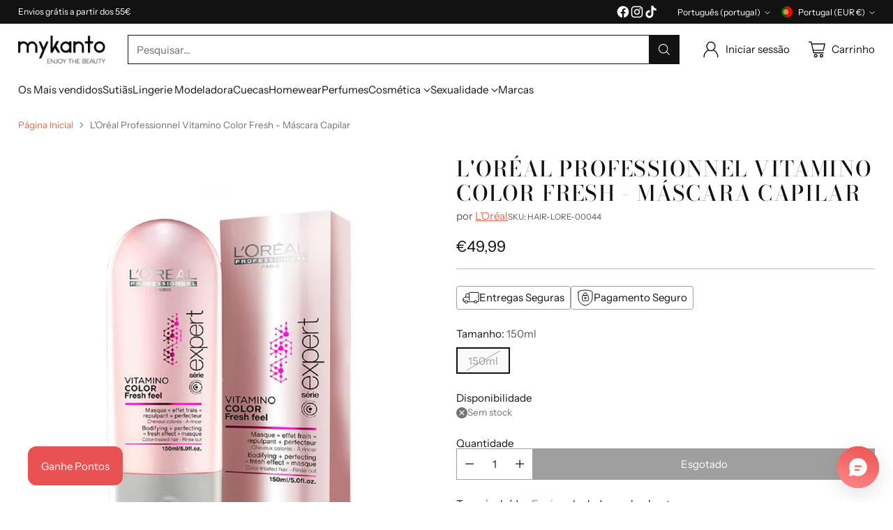

--- FILE ---
content_type: text/javascript; charset=utf-8
request_url: https://mykanto.com/products/l-or-al-professionnel-vitamino-color-fresh-m-scara-capilar.js
body_size: 296
content:
{"id":8240228565211,"title":"L'Oréal Professionnel Vitamino Color Fresh - Máscara Capilar","handle":"l-or-al-professionnel-vitamino-color-fresh-m-scara-capilar","description":"","published_at":"2024-02-15T19:16:43+00:00","created_at":"2024-01-24T18:07:16+00:00","vendor":"L'Oréal","type":"Máscara Capilar","tags":["Cabelo","Cabelos Pintados","Condicionador","Mulher","Máscara Capilar","Tipos de Cabelo"],"price":4999,"price_min":4999,"price_max":4999,"available":false,"price_varies":false,"compare_at_price":null,"compare_at_price_min":0,"compare_at_price_max":0,"compare_at_price_varies":false,"variants":[{"id":44781558005979,"title":"150ml","option1":"150ml","option2":null,"option3":null,"sku":"HAIR-LORE-00044","requires_shipping":true,"taxable":true,"featured_image":{"id":40951859216603,"product_id":8240228565211,"position":1,"created_at":"2024-04-12T17:55:41+01:00","updated_at":"2024-04-12T17:55:42+01:00","alt":null,"width":800,"height":800,"src":"https:\/\/cdn.shopify.com\/s\/files\/1\/0629\/2671\/7147\/files\/LOREAL-PROFESSIONNEL-VITAMINO-COLOR-FRESH-MASCARA-CAPILAR-150ML.jpg?v=1712940942","variant_ids":[44781558005979]},"available":false,"name":"L'Oréal Professionnel Vitamino Color Fresh - Máscara Capilar - 150ml","public_title":"150ml","options":["150ml"],"price":4999,"weight":0,"compare_at_price":null,"inventory_management":"shopify","barcode":"3474636202430","featured_media":{"alt":null,"id":33647445672155,"position":1,"preview_image":{"aspect_ratio":1.0,"height":800,"width":800,"src":"https:\/\/cdn.shopify.com\/s\/files\/1\/0629\/2671\/7147\/files\/LOREAL-PROFESSIONNEL-VITAMINO-COLOR-FRESH-MASCARA-CAPILAR-150ML.jpg?v=1712940942"}},"requires_selling_plan":false,"selling_plan_allocations":[]}],"images":["\/\/cdn.shopify.com\/s\/files\/1\/0629\/2671\/7147\/files\/LOREAL-PROFESSIONNEL-VITAMINO-COLOR-FRESH-MASCARA-CAPILAR-150ML.jpg?v=1712940942"],"featured_image":"\/\/cdn.shopify.com\/s\/files\/1\/0629\/2671\/7147\/files\/LOREAL-PROFESSIONNEL-VITAMINO-COLOR-FRESH-MASCARA-CAPILAR-150ML.jpg?v=1712940942","options":[{"name":"Tamanho","position":1,"values":["150ml"]}],"url":"\/products\/l-or-al-professionnel-vitamino-color-fresh-m-scara-capilar","media":[{"alt":null,"id":33647445672155,"position":1,"preview_image":{"aspect_ratio":1.0,"height":800,"width":800,"src":"https:\/\/cdn.shopify.com\/s\/files\/1\/0629\/2671\/7147\/files\/LOREAL-PROFESSIONNEL-VITAMINO-COLOR-FRESH-MASCARA-CAPILAR-150ML.jpg?v=1712940942"},"aspect_ratio":1.0,"height":800,"media_type":"image","src":"https:\/\/cdn.shopify.com\/s\/files\/1\/0629\/2671\/7147\/files\/LOREAL-PROFESSIONNEL-VITAMINO-COLOR-FRESH-MASCARA-CAPILAR-150ML.jpg?v=1712940942","width":800}],"requires_selling_plan":false,"selling_plan_groups":[]}